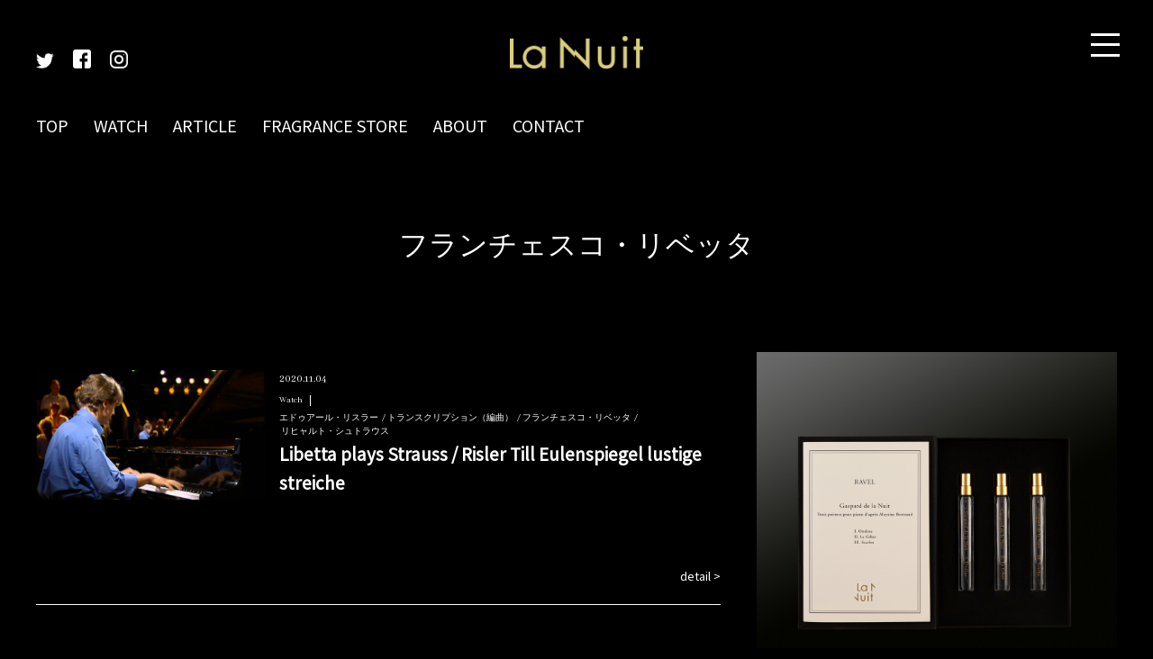

--- FILE ---
content_type: text/html; charset=UTF-8
request_url: https://de-la-nuit.com/tag/%E3%83%95%E3%83%A9%E3%83%B3%E3%83%81%E3%82%A7%E3%82%B9%E3%82%B3%E3%83%BB%E3%83%AA%E3%83%99%E3%83%83%E3%82%BF/
body_size: 5564
content:
<!DOCTYPE HTML>
<html>
<head>
<meta charset="utf-8">
<meta http-equiv="X-UA-Compatible" content="IE=edge">

<meta name="viewport" content="width=device-width, initial-scale=1.0, minimum-scale=1.0, maximum-scale=1.0, shrink-to-fit=no">
<link href="https://fonts.googleapis.com/css?family=Noto+Sans+JP" rel="stylesheet">
<link href="https://fonts.googleapis.com/css?family=Abhaya+Libre" rel="stylesheet">


<!-- Theme style  -->
<link rel="stylesheet" href="https://de-la-nuit.com/wp/wp-content/themes/piano/css/style.css">
<link rel="stylesheet" href="https://de-la-nuit.com/wp/wp-content/themes/piano/css/animate.css">
<link rel="stylesheet" href="https://de-la-nuit.com/wp/wp-content/themes/piano/css/drawer.css">

<script src="https://de-la-nuit.com/wp/wp-content/themes/piano/js/wow.js"></script>
<script src="https://de-la-nuit.com/wp/wp-content/themes/piano/js/jquery.min.js"></script>
<script type="text/javascript" src="http://ajax.googleapis.com/ajax/libs/jquery/1.9.1/jquery.min.js"></script>
<script src="https://de-la-nuit.com/wp/wp-content/themes/piano/js/jquery.frix.js"></script>
<script src="https://cdnjs.cloudflare.com/ajax/libs/iScroll/5.1.3/iscroll.min.js"></script>
<script src="https://cdnjs.cloudflare.com/ajax/libs/drawer/3.1.0/js/drawer.min.js"></script>
<script>
    new WOW().init();
$(document).ready( function() { $("#top_middle_right").frix(); });
$(document).ready( function() { $("#top_under_right").frix(); });

	$(document).ready(function() {
	 $('.drawer').drawer();	
		
	//ページトップへのスクロール
            $('#pagetop').click(function () {
                //id名#pagetopがクリックされたら、以下の処理を実行
                $("html,body").animate({scrollTop:0},"300");
            });
            //ページトップの出現
            $('#pagetop').hide();
            $(window).scroll(function () {
                if($(window).scrollTop() > 100) {
                    $('#pagetop').fadeIn(500);
                } else {
                    $('#pagetop').fadeOut(500);
                }
            });
		});
</script>



<script src="https://de-la-nuit.com/wp/wp-content/themes/piano/js/instafeed.js"></script>
<script type="text/javascript">
$(document).ready(function() {
    var userFeed = new Instafeed({
        get: 'user', 
        userId: '6604827211',
        sortBy:'none',
        links: true ,
        limit: 10,
        resolution: 'low_resolution',
        template: '<li ><a href="{{link}}" target="_blank" style="background-image:url({{image}});"></a></li>',
        accessToken: '6604827211.2343ee2.3e3ccdb250ed4b5a8e1c5ab7d36b4d1a'
    });
    userFeed.run();
});
</script>





		<!-- All in One SEO 4.3.6.1 - aioseo.com -->
		<title>フランチェスコ・リベッタ - La Nuit</title>
		<meta name="robots" content="max-image-preview:large" />
		<link rel="canonical" href="https://de-la-nuit.com/tag/%E3%83%95%E3%83%A9%E3%83%B3%E3%83%81%E3%82%A7%E3%82%B9%E3%82%B3%E3%83%BB%E3%83%AA%E3%83%99%E3%83%83%E3%82%BF/" />
		<meta name="generator" content="All in One SEO (AIOSEO) 4.3.6.1 " />
		<script type="application/ld+json" class="aioseo-schema">
			{"@context":"https:\/\/schema.org","@graph":[{"@type":"BreadcrumbList","@id":"https:\/\/de-la-nuit.com\/tag\/%E3%83%95%E3%83%A9%E3%83%B3%E3%83%81%E3%82%A7%E3%82%B9%E3%82%B3%E3%83%BB%E3%83%AA%E3%83%99%E3%83%83%E3%82%BF\/#breadcrumblist","itemListElement":[{"@type":"ListItem","@id":"https:\/\/de-la-nuit.com\/#listItem","position":1,"item":{"@type":"WebPage","@id":"https:\/\/de-la-nuit.com\/","name":"\u30db\u30fc\u30e0","url":"https:\/\/de-la-nuit.com\/"},"nextItem":"https:\/\/de-la-nuit.com\/tag\/%e3%83%95%e3%83%a9%e3%83%b3%e3%83%81%e3%82%a7%e3%82%b9%e3%82%b3%e3%83%bb%e3%83%aa%e3%83%99%e3%83%83%e3%82%bf\/#listItem"},{"@type":"ListItem","@id":"https:\/\/de-la-nuit.com\/tag\/%e3%83%95%e3%83%a9%e3%83%b3%e3%83%81%e3%82%a7%e3%82%b9%e3%82%b3%e3%83%bb%e3%83%aa%e3%83%99%e3%83%83%e3%82%bf\/#listItem","position":2,"item":{"@type":"WebPage","@id":"https:\/\/de-la-nuit.com\/tag\/%e3%83%95%e3%83%a9%e3%83%b3%e3%83%81%e3%82%a7%e3%82%b9%e3%82%b3%e3%83%bb%e3%83%aa%e3%83%99%e3%83%83%e3%82%bf\/","name":"\u30d5\u30e9\u30f3\u30c1\u30a7\u30b9\u30b3\u30fb\u30ea\u30d9\u30c3\u30bf","url":"https:\/\/de-la-nuit.com\/tag\/%e3%83%95%e3%83%a9%e3%83%b3%e3%83%81%e3%82%a7%e3%82%b9%e3%82%b3%e3%83%bb%e3%83%aa%e3%83%99%e3%83%83%e3%82%bf\/"},"previousItem":"https:\/\/de-la-nuit.com\/#listItem"}]},{"@type":"CollectionPage","@id":"https:\/\/de-la-nuit.com\/tag\/%E3%83%95%E3%83%A9%E3%83%B3%E3%83%81%E3%82%A7%E3%82%B9%E3%82%B3%E3%83%BB%E3%83%AA%E3%83%99%E3%83%83%E3%82%BF\/#collectionpage","url":"https:\/\/de-la-nuit.com\/tag\/%E3%83%95%E3%83%A9%E3%83%B3%E3%83%81%E3%82%A7%E3%82%B9%E3%82%B3%E3%83%BB%E3%83%AA%E3%83%99%E3%83%83%E3%82%BF\/","name":"\u30d5\u30e9\u30f3\u30c1\u30a7\u30b9\u30b3\u30fb\u30ea\u30d9\u30c3\u30bf - La Nuit","inLanguage":"ja","isPartOf":{"@id":"https:\/\/de-la-nuit.com\/#website"},"breadcrumb":{"@id":"https:\/\/de-la-nuit.com\/tag\/%E3%83%95%E3%83%A9%E3%83%B3%E3%83%81%E3%82%A7%E3%82%B9%E3%82%B3%E3%83%BB%E3%83%AA%E3%83%99%E3%83%83%E3%82%BF\/#breadcrumblist"}},{"@type":"Organization","@id":"https:\/\/de-la-nuit.com\/#organization","name":"La Nuit","url":"https:\/\/de-la-nuit.com\/"},{"@type":"WebSite","@id":"https:\/\/de-la-nuit.com\/#website","url":"https:\/\/de-la-nuit.com\/","name":"La Nuit","inLanguage":"ja","publisher":{"@id":"https:\/\/de-la-nuit.com\/#organization"}}]}
		</script>
		<!-- All in One SEO -->

<link rel='dns-prefetch' href='//maps.googleapis.com' />
<link rel='dns-prefetch' href='//s.w.org' />
<link rel="alternate" type="application/rss+xml" title="La Nuit &raquo; フランチェスコ・リベッタ タグのフィード" href="https://de-la-nuit.com/tag/%e3%83%95%e3%83%a9%e3%83%b3%e3%83%81%e3%82%a7%e3%82%b9%e3%82%b3%e3%83%bb%e3%83%aa%e3%83%99%e3%83%83%e3%82%bf/feed/" />
		<script type="text/javascript">
			window._wpemojiSettings = {"baseUrl":"https:\/\/s.w.org\/images\/core\/emoji\/12.0.0-1\/72x72\/","ext":".png","svgUrl":"https:\/\/s.w.org\/images\/core\/emoji\/12.0.0-1\/svg\/","svgExt":".svg","source":{"concatemoji":"https:\/\/de-la-nuit.com\/wp\/wp-includes\/js\/wp-emoji-release.min.js?ver=5.2.21"}};
			!function(e,a,t){var n,r,o,i=a.createElement("canvas"),p=i.getContext&&i.getContext("2d");function s(e,t){var a=String.fromCharCode;p.clearRect(0,0,i.width,i.height),p.fillText(a.apply(this,e),0,0);e=i.toDataURL();return p.clearRect(0,0,i.width,i.height),p.fillText(a.apply(this,t),0,0),e===i.toDataURL()}function c(e){var t=a.createElement("script");t.src=e,t.defer=t.type="text/javascript",a.getElementsByTagName("head")[0].appendChild(t)}for(o=Array("flag","emoji"),t.supports={everything:!0,everythingExceptFlag:!0},r=0;r<o.length;r++)t.supports[o[r]]=function(e){if(!p||!p.fillText)return!1;switch(p.textBaseline="top",p.font="600 32px Arial",e){case"flag":return s([55356,56826,55356,56819],[55356,56826,8203,55356,56819])?!1:!s([55356,57332,56128,56423,56128,56418,56128,56421,56128,56430,56128,56423,56128,56447],[55356,57332,8203,56128,56423,8203,56128,56418,8203,56128,56421,8203,56128,56430,8203,56128,56423,8203,56128,56447]);case"emoji":return!s([55357,56424,55356,57342,8205,55358,56605,8205,55357,56424,55356,57340],[55357,56424,55356,57342,8203,55358,56605,8203,55357,56424,55356,57340])}return!1}(o[r]),t.supports.everything=t.supports.everything&&t.supports[o[r]],"flag"!==o[r]&&(t.supports.everythingExceptFlag=t.supports.everythingExceptFlag&&t.supports[o[r]]);t.supports.everythingExceptFlag=t.supports.everythingExceptFlag&&!t.supports.flag,t.DOMReady=!1,t.readyCallback=function(){t.DOMReady=!0},t.supports.everything||(n=function(){t.readyCallback()},a.addEventListener?(a.addEventListener("DOMContentLoaded",n,!1),e.addEventListener("load",n,!1)):(e.attachEvent("onload",n),a.attachEvent("onreadystatechange",function(){"complete"===a.readyState&&t.readyCallback()})),(n=t.source||{}).concatemoji?c(n.concatemoji):n.wpemoji&&n.twemoji&&(c(n.twemoji),c(n.wpemoji)))}(window,document,window._wpemojiSettings);
		</script>
		<style type="text/css">
img.wp-smiley,
img.emoji {
	display: inline !important;
	border: none !important;
	box-shadow: none !important;
	height: 1em !important;
	width: 1em !important;
	margin: 0 .07em !important;
	vertical-align: -0.1em !important;
	background: none !important;
	padding: 0 !important;
}
</style>
	<link rel='stylesheet' id='wp-block-library-css'  href='https://de-la-nuit.com/wp/wp-includes/css/dist/block-library/style.min.css?ver=5.2.21' type='text/css' media='all' />
<link rel='stylesheet' id='contact-form-7-css'  href='https://de-la-nuit.com/wp/wp-content/plugins/contact-form-7/includes/css/styles.css?ver=5.1.1' type='text/css' media='all' />
<link rel='stylesheet' id='contact-form-7-confirm-css'  href='https://de-la-nuit.com/wp/wp-content/plugins/contact-form-7-add-confirm/includes/css/styles.css?ver=5.1' type='text/css' media='all' />
<link rel='stylesheet' id='wp-pagenavi-css'  href='https://de-la-nuit.com/wp/wp-content/plugins/wp-pagenavi/pagenavi-css.css?ver=2.70' type='text/css' media='all' />
<script type='text/javascript' src='https://de-la-nuit.com/wp/wp-includes/js/jquery/jquery.js?ver=1.12.4-wp'></script>
<script type='text/javascript' src='https://de-la-nuit.com/wp/wp-includes/js/jquery/jquery-migrate.min.js?ver=1.4.1'></script>
<link rel='https://api.w.org/' href='https://de-la-nuit.com/wp-json/' />
<link rel="EditURI" type="application/rsd+xml" title="RSD" href="https://de-la-nuit.com/wp/xmlrpc.php?rsd" />
<link rel="wlwmanifest" type="application/wlwmanifest+xml" href="https://de-la-nuit.com/wp/wp-includes/wlwmanifest.xml" /> 
<meta name="generator" content="WordPress 5.2.21" />
<link rel="icon" href="https://de-la-nuit.com/wp/wp-content/uploads/2021/05/cropped-fav-1-32x32.png" sizes="32x32" />
<link rel="icon" href="https://de-la-nuit.com/wp/wp-content/uploads/2021/05/cropped-fav-1-192x192.png" sizes="192x192" />
<link rel="apple-touch-icon-precomposed" href="https://de-la-nuit.com/wp/wp-content/uploads/2021/05/cropped-fav-1-180x180.png" />
<meta name="msapplication-TileImage" content="https://de-la-nuit.com/wp/wp-content/uploads/2021/05/cropped-fav-1-270x270.png" />
</head>
<body class="drawer drawer--right">
	
	<header>
    <div class="header_wrapper">
      <div class="header_logo"><a href="https://de-la-nuit.com"><img src="https://de-la-nuit.com/wp/wp-content/themes/piano/img/logo.png" alt="La Nuit"/></a></div>
		<div class="header_social">
        <ul class="header_social_ul">
            <li><a href="https://twitter.com/NuitMusique" target="_blank" class="header_social_li"><img src="https://de-la-nuit.com/wp/wp-content/themes/piano/img/twitter.png" alt="twitterアイコン"/></a></li>
            <li><a href="https://m.facebook.com/La-Nuit-785528528315705/" target="_blank" class="header_social_li"><img src="https://de-la-nuit.com/wp/wp-content/themes/piano/img/facebook.png" alt="facebookアイコン"/></a></li>
            <li><a href="https://instagram.com/lanuit_fragrance?utm_medium=copy_link" class="header_social_li" target="_blank"><img src="https://de-la-nuit.com/wp/wp-content/themes/piano/img/instagram.png" alt="instagramアイコン"/></a></li>
            <!--li><a href="youtube" class="header_social_li"><img src="https://de-la-nuit.com/wp/wp-content/themes/piano/img/youtube.png" alt="youtubeアイコン"/></a></li-->
        </ul>
		</div>
		
    <div class="header_button">
		
		<button type="button" class="drawer-toggle drawer-hamburger">
			<span class="sr-only"><img src="https://de-la-nuit.com/wp/wp-content/themes/piano/img/menu.png" alt="MENU BUTTON"/></span>
			<span class="drawer-hamburger-icon"></span>
		</button>		
		
    </div>
		<nav class="drawer-nav" role="navigation">
        <ul class="drawer-menu">
            <li><a href="https://de-la-nuit.com" class="drawer-menu-item">TOP</a></li>
            <li><a href="https://de-la-nuit.com/watch" class="drawer-menu-item">WATCH</a></li>
            <li><a href="https://de-la-nuit.com/article" class="drawer-menu-item">ARTICLE</a></li>
            <!--li><a href="https://de-la-nuit.com/concerts" class="drawer-menu-item">CONCERTS SCHEDULE</a></li-->
            <!--li><a href="https://de-la-nuit.com/shop" class="drawer-menu-item">ONLINE STORE</a></li>
            <!--li><a href="https://de-la-nuit.com/pianomap" class="drawer-menu-item">PIANO MAP</a></li-->
            <li><a href="https://de-la-nuit.com/fragrance/" class="drawer-menu-item">FRAGRANCE STORE</a></li>
            <li><a href="https://de-la-nuit.com/about" class="drawer-menu-item">ABOUT</a></li>
            <li><a href="https://de-la-nuit.com/contact" class="drawer-menu-item">CONTACT</a></li>
        </ul>
			<div class="drawer_social">
        <ul class="drawer_social_ul">
            <li><a href="https://twitter.com/NuitMusique" target="_blank" class="drawer_social_li"><img src="https://de-la-nuit.com/wp/wp-content/themes/piano/img/twitter_g.png" alt="twitterアイコン"/></a></li>
            <li><a href="https://m.facebook.com/La-Nuit-785528528315705/" target="_blank" class="drawer_social_li"><img src="https://de-la-nuit.com/wp/wp-content/themes/piano/img/facebook_g.png" alt="facebookアイコン"/></a></li>
            <li><a href="https://instagram.com/lanuit_fragrance?utm_medium=copy_link" target="_blank" class="drawer_social_li"><img src="https://de-la-nuit.com/wp/wp-content/themes/piano/img/instagram_g.png" alt="instagramアイコン"/></a></li>
            <!--li><a href="youtube" class="drawer_social_li"><img src="https://de-la-nuit.com/wp/wp-content/themes/piano/img/youtube.png" alt="youtubeアイコン"/></a></li-->
        </ul>
		</div>
		</nav>
	  <div class="header_nav" role="banner">
		<nav class="header_menu">
        <ul class="header_menu_ul">
            <li><a href="https://de-la-nuit.com" class="header_menu_li">TOP</a></li>
            <li><a href="https://de-la-nuit.com/watch" class="header_menu_li">WATCH</a></li>
            <li><a href="https://de-la-nuit.com/article" class="header_menu_li">ARTICLE</a></li>
            <!--li><a href="https://de-la-nuit.com/concerts" class="header_menu_li">CONCERTS SCHEDULE</a></li-->
            <!--li><a href="https://de-la-nuit.com/shop" class="header_menu_li">ONLINE STORE</a></li>
            <!--li><a href="https://de-la-nuit.com/pianomap" class="header_menu_li">PIANO MAP</a></li-->
            <li><a href="https://de-la-nuit.com/fragrance/" class="header_menu_li">FRAGRANCE STORE</a></li>
            <li><a href="https://de-la-nuit.com/about" class="header_menu_li">ABOUT</a></li>
            <li><a href="https://de-la-nuit.com/contact" class="header_menu_li">CONTACT</a></li>
        </ul>
		</nav>
    </div>
  </div>
  </header>
  
<div id="wrapper">
<section id="tit_cat">
	<h2>
		フランチェスコ・リベッタ	</h2>
</section>

<div id="top_middle" class="clearfix">
  <section id="news" class="wow fadeIn clearfix" data-wow-delay="0.2s">
    <div class="container clearfix">
      <div class="news_cont clearfix">
						  
		        <div class="news_box clearfix">
			      <div class="news_box_left">
			        <div class="news_image">
														<a href="https://de-la-nuit.com/2020/11/04/libetta-plays-strauss-risler-till-eulenspiegel-lustige-streiche/"><img src="https://de-la-nuit.com/wp/wp-content/uploads/2020/11/libetta-plays-strauss-risler-til-700x394.jpg" class="attachment-size1 size-size1 wp-post-image" alt="" srcset="https://de-la-nuit.com/wp/wp-content/uploads/2020/11/libetta-plays-strauss-risler-til-700x394.jpg 700w, https://de-la-nuit.com/wp/wp-content/uploads/2020/11/libetta-plays-strauss-risler-til-300x169.jpg 300w, https://de-la-nuit.com/wp/wp-content/uploads/2020/11/libetta-plays-strauss-risler-til-768x432.jpg 768w, https://de-la-nuit.com/wp/wp-content/uploads/2020/11/libetta-plays-strauss-risler-til-1024x576.jpg 1024w, https://de-la-nuit.com/wp/wp-content/uploads/2020/11/libetta-plays-strauss-risler-til-780x439.jpg 780w, https://de-la-nuit.com/wp/wp-content/uploads/2020/11/libetta-plays-strauss-risler-til-889x500.jpg 889w, https://de-la-nuit.com/wp/wp-content/uploads/2020/11/libetta-plays-strauss-risler-til-760x428.jpg 760w, https://de-la-nuit.com/wp/wp-content/uploads/2020/11/libetta-plays-strauss-risler-til.jpg 1280w" sizes="(max-width: 700px) 100vw, 700px" /></a>
											    </div>
			      </div>
		          <div class="news_box_right">
		            <div class="news_date">2020.11.04</div>
					<div class="news_wrapbox">
			            <div class="news_category">
																					Watch			            </div>
			            <div class="news_tag"><a href="https://de-la-nuit.com/tag/%e3%82%a8%e3%83%89%e3%82%a5%e3%82%a2%e3%83%bc%e3%83%ab%e3%83%bb%e3%83%aa%e3%82%b9%e3%83%a9%e3%83%bc/" rel="tag">エドゥアール・リスラー</a> / <a href="https://de-la-nuit.com/tag/%e3%83%88%e3%83%a9%e3%83%b3%e3%82%b9%e3%82%af%e3%83%aa%e3%83%97%e3%82%b7%e3%83%a7%e3%83%b3%ef%bc%88%e7%b7%a8%e6%9b%b2%ef%bc%89/" rel="tag">トランスクリプション（編曲）</a> / <a href="https://de-la-nuit.com/tag/%e3%83%95%e3%83%a9%e3%83%b3%e3%83%81%e3%82%a7%e3%82%b9%e3%82%b3%e3%83%bb%e3%83%aa%e3%83%99%e3%83%83%e3%82%bf/" rel="tag">フランチェスコ・リベッタ</a> / <a href="https://de-la-nuit.com/tag/%e3%83%aa%e3%83%92%e3%83%a3%e3%83%ab%e3%83%88%e3%83%bb%e3%82%b7%e3%83%a5%e3%83%88%e3%83%a9%e3%82%a6%e3%82%b9/" rel="tag">リヒャルト・シュトラウス</a></div>
					</div>
		            <div class="news_article"><a href="https://de-la-nuit.com/2020/11/04/libetta-plays-strauss-risler-till-eulenspiegel-lustige-streiche/">Libetta plays Strauss / Risler Till Eulenspiegel lustige streiche</a></div>
		            <div class="news_detail"><a href="https://de-la-nuit.com/2020/11/04/libetta-plays-strauss-risler-till-eulenspiegel-lustige-streiche/">detail ></a></div>
		          </div>
		        </div>
				<div class="wp_navi"></div>
      </div>
    </div>
  </section>
	
  <section id="top_middle_right" class="wow fadeIn clearfix" data-wow-delay="0.2s" data-frix-scroll-margin-top="50" data-frix-min-width="728" >
    <div class="container">
		<!--a href="https://de-la-nuit.com/pianomap"><div class="pianomap"><span>Piano Map</span></div></a-->
		<a href="https://de-la-nuit.com/fragrance/product/product-2243" target="_blank" class="pc"><img src="http://de-la-nuit.com/wp/wp-content/uploads/2021/10/IMG_8044-1.jpg"></a>

<a href="https://de-la-nuit.com/fragrance/product/product-2243" target="_blank" class="sp"><img src="http://de-la-nuit.com/wp/wp-content/uploads/2021/10/IMG_8044-1.jpg"></a>    </div>
  </section>
	
</div>
  <footer id="footer">
    <a href="https://de-la-nuit.com"><div class="footer_logo"><img src="https://de-la-nuit.com/wp/wp-content/themes/piano/img/logo.png" alt="La Nuitフッターロゴ"/></div></a>
	  
	  
		<nav class="footer_menu">
        <ul class="footer_menu_ul">
            <li><a href="https://de-la-nuit.com" class="footer_menu_li">TOP</a></li>
            <li><a href="https://de-la-nuit.com/watch" class="footer_menu_li">WATCH</a></li>
            <li><a href="https://de-la-nuit.com/article" class="footer_menu_li">ARTICLE</a></li>
            <li><a href="https://de-la-nuit.com/fragrance/" class="footer_menu_li">FRAGRANCE STORE</a></li>
            <li><a href="https://de-la-nuit.com/about" class="footer_menu_li">ABOUT</a></li>
            <li><a href="https://de-la-nuit.com/contact" class="footer_menu_li">CONTACT</a></li>
        </ul>
		</nav>
	  
	  <div class="footer_social">
        <ul>
            <li><a href="https://twitter.com/NuitMusique" target="_blank" class="footer_twitter"><img src="https://de-la-nuit.com/wp/wp-content/themes/piano/img/twitter.png" alt="twitter"/></a></li>
            <li><a href="https://m.facebook.com/La-Nuit-785528528315705/" target="_blank" class="footer_facebook"><img src="https://de-la-nuit.com/wp/wp-content/themes/piano/img/facebook.png" alt="facebook"/></a></li>
            <li><a href="https://instagram.com/lanuit_fragrance?utm_medium=copy_link
" target="_blank" class="footer_instagram"><img src="https://de-la-nuit.com/wp/wp-content/themes/piano/img/instagram.png" alt="instagram"/></a></li>
            <!--li><a href="youtube" class="footer_youtube"><img src="https://de-la-nuit.com/wp/wp-content/themes/piano/img/youtube.png" alt="youtubeアイコン"/></a></li-->
        </ul>
		</div>
	  
    <div class="copyright">
      <p>Copyright La Nuit All rights reserved.</p>
    </div>
  </footer>
</div>
<script type='text/javascript'>
/* <![CDATA[ */
var wpcf7 = {"apiSettings":{"root":"https:\/\/de-la-nuit.com\/wp-json\/contact-form-7\/v1","namespace":"contact-form-7\/v1"}};
/* ]]> */
</script>
<script type='text/javascript' src='https://de-la-nuit.com/wp/wp-content/plugins/contact-form-7/includes/js/scripts.js?ver=5.1.1'></script>
<script type='text/javascript' src='https://de-la-nuit.com/wp/wp-includes/js/jquery/jquery.form.min.js?ver=4.2.1'></script>
<script type='text/javascript' src='https://de-la-nuit.com/wp/wp-content/plugins/contact-form-7-add-confirm/includes/js/scripts.js?ver=5.1'></script>
<script type='text/javascript' src='https://maps.googleapis.com/maps/api/js?key=AIzaSyD_Y0d3bxpRJAnTT4soeSyzLnOJtisLf4k&#038;ver=5.2.21'></script>
<script type='text/javascript' src='https://de-la-nuit.com/wp/wp-includes/js/wp-embed.min.js?ver=5.2.21'></script>


<!-- Global site tag (gtag.js) - Google Analytics -->
<script async src="https://www.googletagmanager.com/gtag/js?id=UA-136357533-1"></script>
<script>
  window.dataLayer = window.dataLayer || [];
  function gtag(){dataLayer.push(arguments);}
  gtag('js', new Date());

  gtag('config', 'UA-136357533-1');
</script>

</body>
</html>


--- FILE ---
content_type: text/css
request_url: https://de-la-nuit.com/wp/wp-content/themes/piano/css/style.css
body_size: 5890
content:
* {
    position: relative;
    box-sizing: border-box;
    -moz-box-sizing: border-box;
    -webkit-box-sizing: border-box;
}
body {
    font-family: "Noto Sans JP", "ヒラギノ角ゴ Pro W3", "Hiragino Kaku Gothic Pro", "メイリオ", Meiryo, Osaka, "ＭＳ Ｐゴシック", "MS PGothic", sans-serif;
    font-weight: 400;
    font-size: 16px;
    line-height: 1.7;
    color: #fff;
    width: 100%;
    height: 100%;
}

.font_hira{ font-family: "ヒラギノ明朝 ProN W6", "HiraMinProN-W6", "HG明朝E", "ＭＳ Ｐ明朝", "MS PMincho", "MS 明朝", serif;}

a {
    color: #fff;
    -webkit-transition: 0.5s;
    -o-transition: 0.5s;
    transition: 0.5s;
    text-decoration: none;
	display: block;
}
a:hover, a:active, a:focus {
    color: #fff;
    outline: none;
    text-decoration: none;
	-webkit-transition: 0.3s ease-in-out;  
	-moz-transition: 0.3s ease-in-out;  
	-o-transition: 0.3s ease-in-out;  
	transition: 0.3s ease-in-out;  
	opacity: 0.7;  
	filter: alpha(opacity=30);
}

#contact div input:hover{
	-webkit-transition: 0.3s ease-in-out;  
	-moz-transition: 0.3s ease-in-out;  
	-o-transition: 0.3s ease-in-out;  
	transition: 0.3s ease-in-out;  
	opacity: 0.7;  
	filter: alpha(opacity=30);
}

p {
    margin-bottom: 20px;
}
h1, h2, h3, h4, h5, h6, figure {
    color: #fff;
    font-family: "Work Sans", Arial, sans-serif;
    font-weight: 400;
    margin: 0 0 20px 0;
}
img{ max-width: 100%; height: auto!important;display: block; }
html, body, div, span, applet, object, iframe, img, h1, h2, h3, h4, h5, h6, p, blockquote, pre, a, abbr, acronym, address, big, cite, code, del, dfn, em, font, img, ins, kbd, q, s, samp, small, strike, strong, sub, sup, tt, var, b, u, i, center, dl, dt, dd, ol, ul, li, fieldset, form, label, legend {
    background: transparent;
    border: 0;
    font-size: 1em;
    margin: 0;
    outline: 0;
    padding: 0;
}
table, caption, tbody, tfoot, thead, tr, th, td {
    vertical-align: baseline;
}
a:hover, a:active {
    outline: none;
}
table {
    border-collapse: collapse;
    border-spacing: 0;
}
caption, th, td {
    font-weight: normal;
    text-align: left;
}
body {
	background: #000;
}
p, ul, ol, dl, form, table, address, blockquote, del, hr, pre, ins, noscript, center {
    width: auto;
}
pre {
    background-color: #f9f9f9;
    border-style: solid;
    border-width: 1px;
    border-color: #f0f0f0;
    font-size: 1.041em;
    line-height: 1.6363em;
    padding: 0.2727em;
}
ul {
    list-style-type: none;
}
ol {
    list-style-type: none;;
}
blockquote {
    font-style: italic;
    padding-right: 3.0769em;
}
blockquote :first-child {
    margin-top: 0;
}
blockquote cite {
    display: block;
    margin-right: -3.0769em;
    text-align: right;
    width: 100%;
}
fieldset {
    border: 1px solid;
    padding: 0.5em 1em;
}
fieldset > legend span.fieldset-legend {
    padding: 0 0.5em;
}

h1 a, h2 a, h3 a, h4 a, h5 a, h6 a {
    text-decoration: none;
}
h1 a:hover, h2 a:hover {
    text-decoration: none;
}
sub {
    vertical-align: sub;
}
sup {
    vertical-align: super;
}
small {
    font-size: smaller;
}
big {
    font-size: larger;
}
.breadcrumb {
    padding-bottom: 0;
}
.clearfix:after, .menu:after {
    clear: both;
    content: ".";
    display: block;
    height: 0;
    overflow: hidden;
    visibility: hidden;
}
#wrapper {
    width: 100%;
    margin: 0 auto;
}
/********** ヘッダー **********/

.header_wrapper {
    width: 1200px;
    margin: 0 auto;
}
.header_logo {
    display: block;
    position: relative;
    margin: 0 auto;
    text-align: center;
    padding: 40px 0px;
}
.header_logo img {
    display: inline-block;
    width: 148px!important;
}
.header_button {
    right: 20px;
    position: absolute;
    top: 0px;
}
nav.header_nav {
    position: absolute;
    display: block;
    right: 35px;
    top: 35px;
    z-index: 9999;
    width: 64px;
}
.header_social {
    position: absolute;
    top: 55px;
}
.header_social_ul li {
    width: 20px;
    display: inline-block;
    margin-right: 17px;
}
nav.header_menu {
    margin-bottom: 5px;
}
.header_menu_ul li {
    margin-right: 24px;
    display: inline-block;
    font-size: 18px;
}
.drawer_social {
    position: relative;
    padding: 0.5rem 1.5rem;
}
.drawer_social_ul li {
    width: 20px;
    display: inline-block;
}

/********** スライドメニュー **********/

#top_slide {
    margin: 0px auto 70px auto;
    width: 1200px;
}
.slide_text {
    padding: 18px;
    width: 100%;
    background: rgba(0,0,0,0.50);
    bottom: 0;
    color: #fff;
    font-size: 14px;
    position: absolute;
}

/***** トップ中段 *****/

#top_middle {
    margin: 0px auto 70px auto;
    width: 1200px;
	position: relative;
}

	/***** ニュース *****/

#news {
	    width: 760px;
    height: auto;
    background-position: center;
    float: left;
}
#news .container {
	margin: 0 auto;
}
.news_cont {
    width: 760px;
    float: left;
    font-size: 13px;
	margin-bottom: 20px;
}
.news_box {
    padding: 20px 0;
    border-bottom: 1px solid #fff;
    position: relative;
    width: 100%;
}
.news_box_left {
    float: left;
    width: 255px;
    margin-right: 15px;
}
.news_box:last-child {
    padding: 30px 0;
    border:none;
}
.news_box_right {
	float: right;
    width: 490px;
    position: relative;
    min-height: 240px;
}

.news_wrapbox{letter-spacing: -.4em;}

.news_wrapbox div,
.news_tag a{
	display: inline-block;
	line-height: 1.2em;
	padding: 3px 0 0 0;
	letter-spacing: normal;
}
.news_tag a{ padding: 3px 2px 0 0;}
.news_tag a:last-child{ padding: 3px 0 0 2px;}

.news_category {
    color: #fff;
    margin: 0px 8px 0px 0px;
    padding:0 8px 0 0!important;
    font-size: 10px;
    border-right: 1px solid #fff;
}

.news_category,.news_tag a,.news_tag {
    font-size: 10px;
    font-family: 'Abhaya Libre', serif;
}

.news_date {
    margin: 0px 0px 0px 0px;
    font-size: 12px;
    font-family: 'Abhaya Libre', serif;
}
.news_article {
    font-weight: bold;
    font-size: 19px;
}
.news_post {
    margin: 5px 0 15px 0;
}
.news_detail {
    position: absolute;
    bottom: 0;
    right: 0;
}
	/***** ピアノマップ *****/

#top_middle_right {
	float: right;
	width: 400px;
}

.pianomap {
    background: url(../img/right_title_bg.png);
    width: 100%;
    height: 100px;
    text-align: center;
    padding-top: 27px;
    font-size: 25px;
    font-family: 'Abhaya Libre', serif;
}

.pianomap span {
	border-bottom: 1px solid #fff;
}



/***** トップ下段 *****/

#top_under {
    margin: 0px auto 70px auto;
    width: 1200px;
}

	/***** ニュース *****/

#posts {
	    width: 760px;
    height: auto;
    background-position: center;
    float: left;
}
#posts .container {
	margin: 0 auto;
}
.posts_cont {
    width: 760px;
    float: left;
    font-size: 13px;
	margin-bottom: 20px;
}
.posts_box {
    padding: 30px 0;
    border-bottom: 1px solid #fff;
}
.posts_box_left {
    float: left;
    width: 270px;
}
.posts_box:last-child {
    padding: 30px 0;
    border:none;
}
.posts_box_right {
	float: right;
	width: 490px;
}
.posts_category {
    color: #fff;
    margin: 0px 0px 8px 0px;
    font-size: 15px;
    font-family: 'Abhaya Libre', serif;
}
.posts_date {
    margin: 0px 0px 0px 0px;
    font-size: 12px;
    font-family: 'Abhaya Libre', serif;
}
.posts_article {
    font-weight: bold;
    font-size: 19px;
}
.posts_post {
    margin: 5px 0 15px 0;
}

.other_article {
	text-align: center;
}
.other_article p {
    margin: 30px auto 0 auto;
    width: auto;
    font-size: 26px;
    font-family: 'Abhaya Libre', serif;
    display: inline-block;
}

.other_article p ,
.other_article p:hover,
.other_article p:active,
.other_article p:visited{ color: #DBCD7E!important;}


	/***** ピアノマップ *****/

#top_under_right {
	float: right;
	width: 400px;
}

.pianomap {
    background: url(../img/right_title_bg.png);
    width: 100%;
    height: 100px;
    text-align: center;
    padding-top: 27px;
    font-size: 25px;
    font-family: 'Abhaya Libre', serif;
}

.pianomap span {
	border-bottom: 1px solid #fff;
}



/********** Youtube **********/


.movie_cont {
    overflow: hidden;
    width: 100%;
    margin-bottom: 80px;
}

.movie_cont img{
	min-width: 100%;
}


/********** Instagram **********/

#insta {
    margin: 0px auto 70px auto;
    width: 1200px;
}
.insta_title {
    text-align: center;
    font-size: 30px;
}
.insta_cont .inner {
    margin: 30px auto 0 auto;
}
figure.instagram {
    float: left;
    margin-right: 24px;
    width: 282px;
    height: 282px;
    background: #aaa;
}
figure.instagram:nth-child(4n) {
    margin-right: 0px;
}
.insta_link {
    text-align: center;
    font-size: 30px;
    font-family: 'Abhaya Libre', serif;
}
.insta_link p {
    padding: 15px 55px 15px 78px;
    border: 1px solid #fff;
    margin: 30px auto 0 auto;
    width: auto;
    font-size: 26px;
    font-family: 'Abhaya Libre', serif;
    display: inline-block;
    background: url(../img/instagram.png) no-repeat 54px 50%;
    background-size: 19px;
}
/********** フッター **********/

#footer {
    text-align: center;
	background: #333333;
	padding:  30px 0  ;
}
.footer_logo {
    margin: 0px 0 15px 0;
    padding: 0px;
}
.footer_logo img {
    display: inline-block;
    width: 148px;
}
.footer_menu_ul li {
    margin-right: 24px;
    display: inline-block;
    font-size: 20px;
}

.footer_menu_ul li:last-child {
    margin-right: 0px;
}

/*
.footer_menu_ul li:last-child {
    margin-right: 0px;
    display: inline-block;
    font-family: 'Abhaya Libre', serif;
    font-size: 20px;
}*/
.footer_social li {
    margin: 15px 0 15px 15px;
    display: inline-block;
    font-family: 'Abhaya Libre', serif;
    font-size: 20px;
    width: 20px;
}
.copyright {
    font-family: 'Abhaya Libre', serif;
    font-size: 12px;
}
#pagetop {
    position: fixed;
    top: auto;
    right: 20px;
    bottom: 20px;
    cursor: pointer;
    left: auto;
    margin: 0;
    text-align: right;
    z-index: 80;
    width: 48px;
    height: 48px;
}



/***** 下層ページ *****/

#post {
    width: 760px;
    height: auto;
    background-position: center;
    float: left;
}

#post .container {
    margin: 0 auto;
}

.post_cont .content_wrap p,
.post_cont .content_wrap h1,
.post_cont .content_wrap h2,
.post_cont .content_wrap h3,
.post_cont .content_wrap h4,
.post_cont .content_wrap h5,
.post_cont .content_wrap h6
{ margin:0 0 10px 0; clear: both;}

.post_cont .aligncenter {
    margin-left: auto;
    margin-right: auto;
    display: block;
}

.post_cont .alignright{display: block; float: right;}

.post_cont .alignleft{display: block; float: left;}

.post_cont .content_wrap a{ text-decoration: underline;}
.post_cont .content_wrap a:hover{ text-decoration: none;}

.post_h3 h3,
.post_cont .content_wrap h1 {
    font-weight: bold;
}

.post_cont .content_wrap h1{
    font-size: 25px;
}

.post_cont .content_wrap h2{
    font-size: 19px;
}

.post_cont .content_wrap h3,
.post_h3{
    font-size: 17px;
    padding: 0 8px 3px 3px;
    border-bottom: 1px solid #fff;
    margin: 0 0 35px 0;
    font-weight: bold;
}

.post_cont .content_wrap h4{
    font-size: 15px;
}

.post_cont .content_wrap h5{
    font-size: 12px;
}

.post_cont .content_wrap h6{
    font-size: 10px;
}

.post_text1,
.post_cont pre {
    background: #1a1a1a;
    padding: 15px;
    margin-bottom: 40px;
    font-size: 17px;
    line-height: 34px;
    border: none;
    clear: both;
}

.post_mainimg {
    margin-bottom: 20px;
}

.post_mainimg_text {
    padding: 18px;
    width: 100%;
    background: rgba(0,0,0,0.50);
    bottom: 0;
    color: #fff;
    font-size: 14px;
    position: absolute;
}

.post_text2 {
    margin-bottom: 100px;
    font-size: 17px;
    line-height: 34px;
}
.post_social {
    text-align: right;
	margin-bottom: 40px;
    font-family: 'Abhaya Libre', serif;
    font-size: 25px;
    padding-top: 25px;
}
.fb_share {
	    vertical-align: middle;
    display: inline-block;
	    margin-left: 8px;
}
.tw_share {
	    vertical-align: middle;
    display: inline-block;
	    margin-left: 6px;
}
.post_prev {
    font-family: 'Abhaya Libre', serif;
	float: left;
	font-size: 30px;
}
.post_next {
    font-family: 'Abhaya Libre', serif;
	float: right;
	font-size: 28px;
}

.post_link {
    text-align: center;
    font-size: 28px;
    font-family: 'Abhaya Libre', serif;
}
.post_link p {
    padding: 15px 55px 15px 55px;
    border: 1px solid #fff;
    margin: 30px auto 0 auto;
    width: auto;
    font-size: 25px;
    font-family: 'Abhaya Libre', serif;
    display: inline-block;
}


#instafeed { letter-spacing: -.4em;}
#instafeed li{ width: 20%; display: inline-block;position: relative;}
#instafeed li:before { content:""; display: block; padding-top: 100%; } 
#instafeed li a { position: absolute; top: 0; left: 0; bottom: 0; right: 0;background-size: cover; background-position: center center;  }

.post_cont .head_box{ margin: 0 auto 30px auto;}
.post_cont div.main,.post_cont  h2{ margin-bottom: 15px;}
.post_cont .box_1{ margin-bottom: 10px;}
.post_cont h3{ font-size: 100%;}
.post_cont h2{ font-size: 150%;}
.post_cont .box_1 div,
.post_cont .tag{font-size: 10px;}
.post_cont figure.main{line-height: 0;}
.post_cont .box_1 { letter-spacing: normal;}
.post_cont .box_1 div { letter-spacing: normal; display: inline-block;}
.post_cont .box_1 .cate{ border-right: 1px solid #fff; padding-right: 8px; margin-right: 8px;}
.post_cont .head_box{ border-bottom: 1px #fff solid; padding-bottom: 15px;}
.post_cont .tag{ letter-spacing: -.4em;}
.post_cont .tag a{ display: inline-block; padding:0 4px;letter-spacing: normal;}
.post_cont .tag span{ font-weight: 700;letter-spacing: normal;}
.post_cont .youtube { position: relative; width: 100%; padding-top: 56.25%; }
.post_cont .youtube iframe { position: absolute; top: 0; right: 0; width: 100% !important; height: 100% !important; }
.post_cont img,
.post_cont div,
.post_cont p{ max-width: 100%!important; height: auto!important; }
.post_cont iframe{ max-width: 100%!important;}
.post_cont .gallery-item img{ margin: auto;}

/***** PAGER *****/
.wp_navi{ padding: 30px 0; text-align: center;}
.wp_navi .nextpostslink,
.wp_navi .previouspostslink,
.wp_navi .page,
.wp_navi .current{display: inline-block;}

.wp_navi .nextpostslink,
.wp_navi .previouspostslink{margin: 0 10px; }

.wp_navi .page,
.wp_navi .current,
.wp_navi .pages{ margin: 0 5px; border: 1px solid #fff;  padding: 5px; min-width: 2.5em; box-sizing: border-box;}

.wp_navi .current{ background: #fff; color: #000;}

/***** PIAN MAP *****/
#tit_cat h2
{ font-family: 'Abhaya Libre', serif; text-align: center; font-size: 200%; line-height: 1em; padding: 100px 0;} 

.pm h2,
.pm_single h2{ font-size: 150%; font-weight: 700;}

.pm .tax,
.pm_single .tax{ margin-bottom: 8px;}
.pm .tax li,
.pm_single .tax li
{ display: inline-block; border-right: 1px solid #fff; font-size: 10px; padding: 0 5px; line-height: 1.2em; }
.pm .tax li:first-child,
.pm_single .tax li:first-child
{ padding: 0 5px 0 0;}
.pm .tax li:last-child,
.pm_single .tax li:last-child
{ border-right: none; }

.pm .inner{ overflow: hidden;}
.pm figure{ width: 40%; }
.pm .right{ width: 57%; padding-left: 3%;}
.pm figure,
.pm .right{ vertical-align: top;display: inline-block;float: left;}

.pm .news_detail{ position: relative; text-align: right;}

.pm_single .bx-wrapper,
.pm_single .box_1
{ margin-bottom: 30px;}

.pm_single dl { overflow: hidden;}
.pm_single dl dt{ font-size: 12px; color: #000; background: #fff; padding: 5px; width: 15%;clear: both;}
.pm_single dl dd{ width: 85%; }
.pm_single dl dt,
.pm_single dl dd{ float: left; margin-bottom: 8px;}
.pm_single dl dd div{ padding: 0 15px;}
.pm_single dl dd ul li,
.pm_single dl dd ul li a{ display: inline-block;}
.pm_single dl dd ul li a { margin-right: 5px;}
.pm_single dl dd ul li::after,
.area_box dl dd a::after
{ content: "/"; display: inline-block;}
.area_box dl dd a::after{ margin:0 3px;}

.area_box h3{ background: #1e1e1e; color: white; font-family: 'Abhaya Libre', serif; padding-left: 10px; line-height: 1.8em; }

.area_box dl{ font-size: 80%; background: #333; padding: 15px;}
.area_box dl{ overflow: hidden;}
.area_box dl dt,
.area_box dl dd{ float: left;}
.area_box dl dt{ padding-right: 20px; clear: both; }
.area_box dl dt a{ font-weight: 700;}

.acf-map { width: 100%; height: 400px; border: #ccc solid 1px; margin: 20px 0; }
.drawer-nav{ z-index: 10000;}

#contact { box-sizing: border-box; overflow: hidden; font-size: 100%;}
.screen-reader-response,
.wpcf7-validation-errors{ font-size: 80%!important; margin-bottom: 10px;}
#contact dl dt,
#contact dl dd{ float: left; width: 80%; margin-bottom: 15px;}
#contact dl dt{ clear: both; width: 20%; font-weight: 700;}
#contact dl span{ font-size:80%; margin-left: 5px; color: #686868;}
#contact dl dd input,
#contact dl dd textarea{ border: 1px solid #efefef; width: 100%; padding: 10px;}
#contact div input{ width: 100%; border: none; background:none #333; color: #fff;padding: 10px;}



.sp {
	display: none;
}


/***** スマホ *****/


@media screen and (max-width: 728px) {
	

.pc {
	display: none!important;
}
.sp {
	display: block;
}
	
h3 img {
    display: block;
    margin: 0 auto 0 auto;
    padding: 10%;
}

/***** SP用 *****/
.movie_cont { margin-bottom: 40px; }
#instafeed {line-height: 0;}
#instafeed li{ width: 50%;}
.post_cont .head_box{ margin: 0 auto 30px auto; width: 90%;}

.area_box{ width: 90%; margin: 30px 5% 0 5%;}
.pm_single .bx-wrapper, .pm_single .box_1 { letter-spacing: normal; }
.post_cont.pm_single,
.post_cont.article { padding-top: 55px;}
.post_cont.pm_single h2,
.post_cont.pm_single .tax{ width: 90%; margin: 0 5%;}
.post_cont.pm_single .tax{ margin-bottom: 8px;}

#tit_cat h2 { padding: 100px 0 50px 0;} 

.insta_title { font-size: 20px;}

.footer_logo img { width: 80px; }



/***** ヘッダー *****/
	
header {
    width: 100%;
}
	
.header_wrapper {
    width: 100%;
    margin: 0 auto;
    position: absolute;
    z-index: 10000;
    background-color: rgba(0,0,0,0.7);
}

.header_social {
    top: 15px;
    padding-left: 5%;
}

.header_social img{
	height: 15px!important;
}
.header_social_ul li {
    margin-right: 8px;
}
	
.header_bg {
        width: 100%;
    background: url(../img/header_bg.png);
    height: 100%;
    background-position: center;
    background-size: cover;
}
.header_logo {
    display: block;
    position: relative;
    width: 100%;
    height: auto;
    margin: 0 auto;
    padding: 15px 0 10px 0;
}

.header_logo a{
	display: inline-block;
}

.header_logo img {
    width: 80px!important;
    height: 30px;
}
.header_nav {
    display: none;
}
	
/***** スライドショー *****/
	
#top_slide {
    margin: 0px auto;
    width: 100%;
}
.slide_text {
    padding: 15px;
}
	
/***** ニュース *****/
	
#news {
    width: 100%;
    height: auto;
    background: url(../img/news_bg_sp.png);
    background-position: center;
    background-size: cover;
}
#news .container {
    margin: 0 auto;
    width: 100%;
    padding: 0 3.5% 20px 3.5%;
}
.news_title_box {
    float: none;
    display: block;
    width: 100%;
}
.news_title {
    margin: auto;
    display: block;
}
.news_cont {
    width: 100%;
    float: none;
    margin: 0px;
    font-size: 13px;
    padding: 10px;
}
.news_date {
    display: inline-block;
    vertical-align: baseline;
    float: right;
    font-size: 12px;
    margin-top: 2px;
}
.news_article {
    display: inline-block;
    width: 100%;
    font-weight: bold;
    margin-top: 6px;
    margin-bottom: 30px;
    font-size: 14px;
}
.news_post {
    margin: 5px 0 15px 0;
    font-size: 12px;
}

.news_detail{ line-height: 1em;}

.news_box{ padding: 10px 0;}

.news_box_left {
    float: left;
    width: 40%;
    margin-right: 4%;
}
.news_box_right {
	float: right;
	width: 56%;
	min-height: 140px!important;
}	

/***** トップ中段 *****/
	
	
#top_middle {
    margin: 0px auto 0px auto;
    width: 100%;
    position: relative;
    display: -webkit-box;
    display: -webkit-flex;
    display: -ms-flexbox;
    display: flex;
    -webkit-flex-wrap: wrap;
    -ms-flex-wrap: wrap;
    flex-wrap: wrap;
}
	
#news {
    width: 100%;
    height: auto;
    background: url(../img/news_bg_sp.png);
    background-position: center;
    background-size: cover;
    -webkit-box-ordinal-group: 2;
    -ms-flex-order: 2;
    -webkit-order: 2;
    order: 2;
    float: none;
}
#top_middle_right {
    float: none;
    width: 90%!important;
    margin: 0 5% 30px 5%!important;
    -webkit-box-ordinal-group: 1;
    -ms-flex-order: 1;
    -webkit-order: 1;
    order: 1;
}
	
/***** トップ下段 *****/
	
	
#top_under {
    margin: 0px auto 0px auto;
    width: 100%;
}

#posts {
    width: 100%;
    height: auto;
    background: url(../img/news_bg_sp.png);
    background-position: center;
    background-size: cover;
}
#posts .container {
    margin: 0 auto;
    width: 100%;
    padding: 0 3.5% 37px 3.5%;
}
.posts_title_box {
    float: none;
    display: block;
    width: 100%;
}
.posts_title {
    margin: auto;
    display: block;
}
.posts_cont {
    width: 100%;
    float: none;
    margin: 0px;
    font-size: 13px;
    padding: 10px;
}
.posts_date {
    display: inline-block;
    vertical-align: baseline;
    float: right;
    font-size: 12px;
    margin-top: 2px;
}
.posts_article {
    display: inline-block;
    width: 100%;
    font-weight: bold;
    margin-top: 6px;
    margin-bottom: 2px;
    font-size: 14px;
}
.posts_post {
    margin: 5px 0 15px 0;
    font-size: 12px;
}
.posts_box_left {
    float: left;
    width: 40%;
}
.posts_box_right {
	float: right;
	    width: 56%;
}	
#top_under_right {
    float: none;
    width: 100%;
}	
	
/***** トップInstagram *****/
	
#insta {
    margin: 0px auto 70px auto;
    width: 100%;
}
	.insta_cont .inner {
    width: 92%;
}
figure.instagram {
    float: left;
        margin-right: 4.4%;
    width: 47.8%;
        height: 165px;
    background: #aaa;
    margin-bottom: 16px;
}
figure.instagram:nth-child(2n) {
    margin-right: 0px;
}
	
/***** お問い合わせ *****/
	
#contact {
    width: 100%;
    height: auto;
    background: #e9f1f3;
}
#contact .container {
    margin: 0 auto;
    width: 100%;
    padding: 0 3.5% 25px 3.5%;
}
.contact_title_box {
    float: none;
    display: block;
    width: 100%;
}
.contact_title {
    margin: auto;
    display: block;
}
.contact_cont {
    width: 96%;
    float: none;
    margin: 0 auto;
    height: auto;
    overflow: auto;
    font-size: 13px;
}
.form_text {
    font-size: 18px;
    color: #1d434c;
    margin: 0px 0px 24px 0;
    text-shadow: 1px 1px #fcfeff;
}
.form_text p {
    margin: 0px 0px 9px 0;
}
.form_text input[type="text"] {
    height: 40px;
    width: 100%;
    border-radius: 5px;
    border: 1px solid #aaa;
    box-shadow: 1px 1px 2px #eee inset;
}
input[type=submit], input[type=reset] {
    padding: 10px 42px 10px;
    margin: 5px 0px 7px 0px;
    font-size: 22px;
    color: #fff;
    cursor: pointer;
    height: 52px;
    font-family: 'Open Sans', sans-serif;
    text-align: center;
    transition: background 0.3s ease-in-out;
    border-radius: 12px;
    letter-spacing: 0px;
    background: #3fa4bb;
background: -moz-linear-gradient(top, #3fa4bb 0%, #5bb1c5 100%);
background: -webkit-linear-gradient(top, #3fa4bb 0%,#5bb1c5 100%);
background: linear-gradient(to bottom, #3fa4bb 0%,#5bb1c5 100%);
filter: progid:DXImageTransform.Microsoft.gradient( startColorstr='#3fa4bb', endColorstr='#5bb1c5',GradientType=0 );
    border: 1px solid #69939d;
    width: 100%;
    letter-spacing: 4px;
}
	
/***** フッター *****/
#footer{ padding: 15px 0;}
.footer_logo {
   margin: 0 auto;
    padding: 15px 0px 15px 0;
    width: 130px;
}
	.footer_logo img {
    margin: 0 auto;
}
	nav.footer_menu {
    display: none;
}
.footer_social { margin-bottom: 15px;}
.footer_social li {
    margin: 0px; 
    text-align: center;
    display: inline-block;
    font-family: 'Abhaya Libre', serif;
    font-size: 20px;
    margin: 0 5px;
}
.footer_social li img{ width: 15px;}

	.copyright {
    padding-bottom: 20px;
    font-family: 'Abhaya Libre', serif;
    font-size: 14px;
}
	
/***** 下層ページ *****/

	#post {
		width: 100%;
}
	#post .container {
		width: 100%;
}
	.post_box {
    width: 90%;
    margin: 0 auto 100px auto;
}
	
}

#contact dl{
    overflow: hidden;
}

@media screen and (max-width: 728px){
	#contact { background: none;}
	#contact dl dt,#contact dl dd{ width:100%!important;}
	#contact dl span { margin-left: 0;}
}
